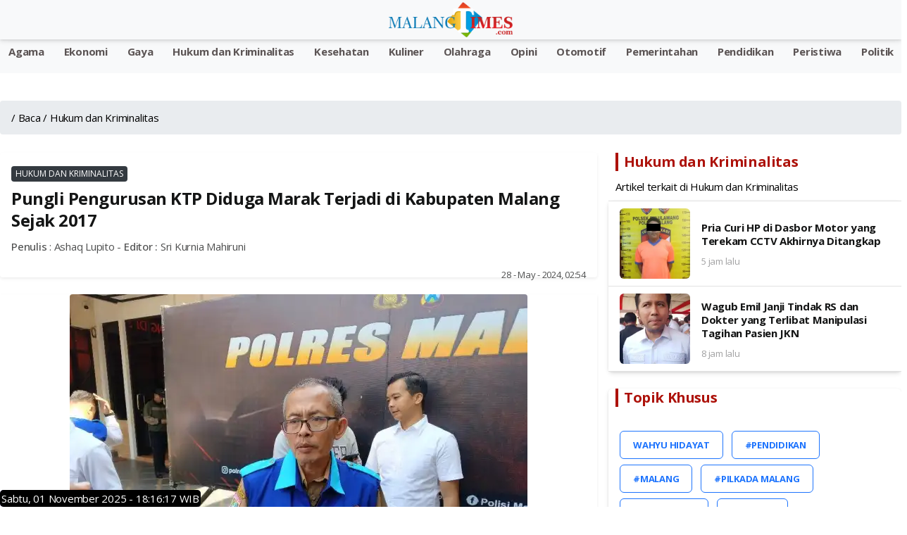

--- FILE ---
content_type: text/html; charset=UTF-8
request_url: https://www.malangtimes.com/baca/313035/20240527/075400/pungli-pengurusan-ktp-diduga-marak-terjadi-di-kabupaten-malang-sejak-2017
body_size: 17505
content:
<!DOCTYPE html>
<html lang="id">

<head>
    <link rel="canonical" href="https://www.malangtimes.com/baca/313035/20240527/075400/pungli-pengurusan-ktp-diduga-marak-terjadi-di-kabupaten-malang-sejak-2017">
<link rel="amphtml" href=https://www.malangtimes.com/amp/baca/313035/20240527/075400/pungli-pengurusan-ktp-diduga-marak-terjadi-di-kabupaten-malang-sejak-2017>
<meta name="viewport" content="width=device-width, initial-scale=1.0">


<title>Pungli Pengurusan KTP Diduga Marak Terjadi di Kabupaten Malang Sejak 2017 - Malang Times</title>
<meta property="og:title" content="Pungli Pengurusan KTP Diduga Marak Terjadi di Kabupaten Malang Sejak 2017 - Malang Times" />
<meta property="og:description" content="Kasus pungutan liar (pungli) pengurusan administrasi kependudukan diduga marak terjadi di Kabupaten Malang. Data Unit Pemberantasan Pungutan Sapu Bersih..." />
<meta property="og:url" content="https://www.malangtimes.com/baca/313035/20240527/075400/pungli-pengurusan-ktp-diduga-marak-terjadi-di-kabupaten-malang-sejak-2017"/>
<meta property="og:site_name" content="Jatim TIMES" />
<meta property="og:image" itemprop="image" content="https://i1.wp.com/risetcdn.jatimtimes.com/images/2024/05/27/Inspektur-Pembantu-Wilayah-V-Inspektorat-Daerah-Kabupaten-Malang-Agus-Widodjatimtimes-Pe362fbe810c7e7ca.jpg?quality=50" />
<meta property="og:image:secure_url" itemprop="image" content="https://i1.wp.com/risetcdn.jatimtimes.com/images/2024/05/27/Inspektur-Pembantu-Wilayah-V-Inspektorat-Daerah-Kabupaten-Malang-Agus-Widodjatimtimes-Pe362fbe810c7e7ca.jpg?quality=50" />
<meta property="og:image:width" content="600" />
<meta property="og:image:height" content="315" />
<meta itemprop="name" content="Pungli Pengurusan KTP Diduga Marak Terjadi di Kabupaten Malang Sejak 2017">
<meta itemprop="description" content="Berita terkini tentang Pungli Pengurusan KTP Diduga Marak Terjadi di Kabupaten Malang Sejak 2017 - Malang Times">
<meta itemprop="image" content="https://i1.wp.com/risetcdn.jatimtimes.com/images/2024/05/27/Inspektur-Pembantu-Wilayah-V-Inspektorat-Daerah-Kabupaten-Malang-Agus-Widodjatimtimes-Pe362fbe810c7e7ca.jpg?quality=50"> 


<!-- Meta description tag -->
<meta name="description" content="Kasus pungutan liar (pungli) pengurusan administrasi kependudukan diduga marak terjadi di Kabupaten Malang. Data Unit Pemberantasan Pungutan Sapu Bersih...">
<!-- <meta name="description" content="Berita terkini tentang Pungli Pengurusan KTP Diduga Marak Terjadi di Kabupaten Malang Sejak 2017 - Malang Times"> -->
<meta name="copyright" content="Jatim TIMES">
<meta name="robots" content="index,follow">
<meta name="googlebot-news" content="index,follow" />
<meta name="googlebot" content="index,follow" />
<meta name="city" content="Jawa Timur">
<meta name="country" content="Indonesia">
<meta name="twitter:card" content="summary_large_image">
<meta name="twitter:site" content="@JatimTIMES">
<meta name="twitter:title" content="Pungli Pengurusan KTP Diduga Marak Terjadi di Kabupaten Malang Sejak 2017 - Malang Times">
<meta name="twitter:description" content="Kasus pungutan liar (pungli) pengurusan administrasi kependudukan diduga marak terjadi di Kabupaten Malang. Data Unit Pemberantasan Pungutan Sapu Bersih...">
<meta name="twitter:creator" content="@JatimTIMES">
<meta name="twitter:image" content="https://i1.wp.com/risetcdn.jatimtimes.com/images/2024/05/27/Inspektur-Pembantu-Wilayah-V-Inspektorat-Daerah-Kabupaten-Malang-Agus-Widodjatimtimes-Pe362fbe810c7e7ca.jpg?quality=50">
<!--<link rel="preload" as="image" href="https://i1.wp.com/risetcdn.jatimtimes.com/images/2024/05/27/Inspektur-Pembantu-Wilayah-V-Inspektorat-Daerah-Kabupaten-Malang-Agus-Widodjatimtimes-Pe362fbe810c7e7ca.md.jpg?quality=50">-->
<link rel="alternate" type="application/rss+xml" title="RSS Feeds Berita Populer -Jatimtimes"
    href="https://jatimtimes.com/rss/index" />
<script async src="https://pagead2.googlesyndication.com/pagead/js/adsbygoogle.js?client=ca-pub-9791561448547714"
     crossorigin="anonymous"></script>
  <link rel="sitemap" type="application/xml" title="Sitemap Jatimtimes.com media akurat Jawa Timur"
    href="https://jatimtimes.com/sitemap/allnews/1.xml">
<Style>
<style>@import "inc/bootstrap/bootstrap.min.css";@import "inc/owl-carousel/owl.carousel.min.css";@import "inc/owl-carousel/owl.theme.default.css";@import "https://fonts.googleapis.com/css?family=Open+Sans:400,500,700&display=swap";@charset "UTF-8";body{font-family:open sans,sans-serif;font-size:15px;line-height:1.55rem;letter-spacing:-.015rem;color:#4f5050;background:#fff;width:100%;height:100%;overflow-x:hidden;-webkit-font-smoothing:antialiased;-moz-osx-font-smoothing:grayscale}::-webkit-scrollbar{width:0}a{color:#1e74fd;outline:0!important}.appHeader{min-height:56px;display:flex;justify-content:center;align-items:center;position:fixed;top:env(safe-area-inset-top);left:0;right:0;z-index:999;background:#fff;color:#141515;box-shadow:0 3px 6px 0 rgba(0,0,0,.1),0 1px 3px 0 rgba(0,0,0,.08)}.appHeader:before{content:'';height:env(safe-area-inset-top);position:fixed;top:0;left:0;right:0;width:100%;z-index:99999;background:#1e74fd}.appHeader .left,.appHeader .right{height:56px;display:flex;align-items:center;position:absolute}.appHeader .left ion-icon,.appHeader .right ion-icon{font-size:26px;--ionicon-stroke-width:36px}.appHeader .left .headerButton,.appHeader .right .headerButton{min-width:36px;height:56px;display:flex;align-items:center;justify-content:center;padding:10px;color:#141515;position:relative}.appHeader .left{left:8px;top:0}.appHeader .right{right:8px;top:0}.appHeader .pageTitle{font-size:17px;font-weight:500;padding:0 10px}.appHeader.text-light{color:#fff}.appHeader.text-light .headerButton,.appHeader.text-light .pageTitle{color:#dc3545}.appHeader.bg-secondary{border:0}#appCapsule{padding:56px 0;margin-bottom:env(safe-area-inset-bottom);margin-top:env(safe-area-inset-top)}.profileBox{padding-left:16px;padding-right:16px;display:flex;align-items:center;position:relative;background:#052344;box-shadow:0 3px 6px 0 rgba(0,0,0,.1),0 1px 3px 0 rgba(0,0,0,.08);position:fixed;z-index:100;left:0;top:0;margin-top:env(safe-area-inset-top);right:0}.profileBox:before{background:#1e74fd;content:'';height:env(safe-area-inset-top);display:block;position:fixed;top:0;left:0;right:0}.profileBox .image-wrapper{margin-right:16px;padding:16px 0}.profileBox .image-wrapper .imaged{width:42px;height:42px;border:2px solid #fff;box-shadow:0 3px 6px 0 rgba(0,0,0,.1),0 1px 3px 0 rgba(0,0,0,.08)}.profileBox .in{line-height:1.4em;padding:16px 25px 16px 0}.profileBox .in strong{display:block;font-weight:500;color:#fff}.profileBox .in .text-muted{font-size:14px;color:rgba(255,255,255,.5)!important}.sidebar-buttons{background:#fff;border-top:1px solid #e1e1e1;display:flex;align-items:center;justify-content:flex-start;position:fixed;left:0;bottom:0;right:0;padding-bottom:env(safe-area-inset-bottom)}.sidebar-buttons .button{float:1;width:100%;height:56px;display:flex;align-items:center;justify-content:center;font-size:26px;color:#141515}.sidebar-buttons:last-child{border-right-color:transparent}.close-sidebar-button{font-size:22px;position:absolute;width:36px;display:flex;align-items:center;border-radius:100%;justify-content:center;height:36px;right:10px;top:50%;color:rgba(255,255,255,.5)!important;margin-top:-18px}#sidebarPanel .modal-dialog{position:fixed;left:0;top:0;bottom:0}#sidebarPanel .modal-body{margin-top:76px;margin-bottom:80px}#sidebarPanel .modal-content{width:300px;padding-top:env(safe-area-inset-top)}.panelbox-left .listview>li{padding:10px 16px}.panelbox-left .image-listview>li{padding:0}.panelbox-left .image-listview>li .item{padding:10px 16px}.panelbox-left .image-listview>li a.item{padding-right:36px}.row{margin-left:-8px;margin-right:-8px}.col-12,.col-lg-8{padding-left:8px;padding-right:8px;margin-top:10px}.mt-1{margin-top:8px!important}.mt-2{margin-top:16px!important}.mt-3{margin-top:24px!important}.mb-1{margin-bottom:8px!important}.ml-1{margin-left:8px!important}.p-0{padding:0!important}.p-1{padding:8px!important}.p-2{padding:16px!important}h1,h3{color:#141515;margin:0 0 10px;letter-spacing:-.02em;line-height:1.3em}.text-muted{font-size:13px;color:#4f5050!important}h1{font-size:24px;font-weight:600}h3{font-size:15px;font-weight:600}strong,b{font-weight:500}ion-icon{--ionicon-stroke-width:32px}.imaged{height:auto;border-radius:6px}.badge{font-size:12px;line-height:1em;letter-spacing:0;height:22px;min-width:22px;padding:0 6px;display:inline-flex;align-items:center;justify-content:center;font-weight:400}.badge-primary{background:#343a40!important}.badge-warning{background:#fe9500!important;color:#fff}.listview-title{color:#4f5050;padding:7px 16px;font-size:13px;font-weight:500;display:flex;align-items:center;justify-content:space-between}.listview{display:block;padding:0;margin:0;color:#141515;background:#fff;border-top:1px solid #e1e1e1;border-bottom:1px solid #e1e1e1;line-height:1.3em}.listview>li{padding:8px 16px;display:block;align-items:center;justify-content:space-between;position:relative;min-height:50px}.listview>li .item{position:relative}.listview>li:after{content:"";display:block;position:absolute;left:0;right:0;bottom:0;height:1px;background:#e1e1e1}.listview>li:last-child:after{display:none}.listview.flush{border-top:0;border-bottom:0}.listview.transparent{background:0 0}.image-listview>li{padding:0;min-height:auto}.image-listview>li:after{left:68px}.image-listview>li .item{padding:10px 16px;width:100%;min-height:50px;display:flex;align-items:center}.image-listview>li .item .icon-box{min-width:36px;max-width:36px;width:36px;height:36px;display:flex;align-items:center;justify-content:center;line-height:1em;font-size:20px;border-radius:400px;margin-right:16px}.image-listview>li .item .icon-box.bg-primary{box-shadow:inset 0 0 0 1px rgba(255,255,255,.12)}.image-listview>li .item .in{display:flex;align-items:center;justify-content:space-between;width:100%}.image-listview>li a.item{color:#141515!important;padding-right:36px}.image-listview>li a.item:after{background-image:url([data-uri]);background-repeat:no-repeat;background-position:center center;width:16px;height:16px;content:"";position:absolute;right:12px;opacity:.5;top:50%;margin-top:-8px}.listview.no-line>li:after{display:none}.panelbox .modal-dialog{margin:0;position:fixed;left:0;top:0}.panelbox .modal-dialog .modal-content{border:0;border-radius:0;width:300px;height:100vh;overflow:auto;padding-top:env(safe-area-inset-top);box-shadow:0 16px 24px 2px rgba(0,0,0,.14),0 6px 30px 5px rgba(0,0,0,.12),0 8px 10px -5px rgba(0,0,0,.2)}.panelbox .modal-dialog .modal-content .modal-body{padding:10px 16px}.panelbox-left .modal-dialog{transform:translate(-100%,0)!important}.bg-primary{background:#6c7c94!important;color:#fff}.bg-secondary{background:#f8f9fa!important;color:#fff}.text-danger{color:#ec4433!important}.text-light{color:#fff!important}.alert{margin:0;padding:6px 16px;border:0;font-size:13px;border-radius:6px}.alert-success{background:#34c759;color:#fff;border:1px solid #34c759}.form-control{background-clip:padding-box;background-image:linear-gradient(transparent,transparent);-webkit-appearance:none;-moz-appearance:none;appearance:none}.form-group{width:100%}.search-form{display:block;width:100%}.searchbox{width:100%;margin:0;position:relative;display:flex;align-items:center;justify-content:space-between}.searchbox .form-control{height:36px;border-radius:6px;border:1px solid #e1e1e1!important;padding:0 16px 0 36px;font-size:15px;box-shadow:none!important;color:#141515}.searchbox ion-icon{font-size:26px;line-height:1em;margin:0}.searchbox .close{opacity:1;color:#a1a1a2;width:46px;height:56px;display:flex;align-items:center;justify-content:center;position:absolute;right:8px;top:0}.searchbox .input-icon{font-size:26px;position:absolute;left:0;width:36px;height:36px;display:flex;align-items:center;justify-content:center;color:#a1a1a2;top:0}#search{display:block;padding:0;background:#fff;border-bottom:1px solid #fff;position:fixed;box-shadow:0 3px 6px 0 rgba(0,0,0,.1),0 1px 3px 0 rgba(0,0,0,.08);left:0;top:-50%;right:0;width:100%;z-index:1001}#search .searchbox .form-control{box-shadow:none!important;border:0!important;border-radius:0;height:56px;padding:0 56px;background:0 0;font-size:17px;color:#141515;width:100%}#search .searchbox .input-icon{font-size:26px;position:absolute;left:8px;width:46px;height:56px;display:flex;align-items:center;justify-content:center;color:#a1a1a2;top:0}.blog-post .post-body{padding:0 5px;font-size:18px}.post-body p{font-size:18px}</style>
</style>

<!-- Google tag (gtag.js) -->
<script defer rel="preload" as="script" src="https://www.googletagmanager.com/gtag/js?id=G-WL9N0YP0G4"></script>
<script>
  window.dataLayer = window.dataLayer || [];
  function gtag(){dataLayer.push(arguments);}
  gtag('js', new Date());

  gtag('config', 'G-WL9N0YP0G4');
</script>

<script type="application/ld+json">
{
  "@context": "http://schema.org",
  "@type": "WebPage",
  "headline": "Pungli Pengurusan KTP Diduga Marak Terjadi di Kabupaten Malang Sejak 2017",
  "url": "https://www.malangtimes.com/baca/313035/20240527/075400/pungli-pengurusan-ktp-diduga-marak-terjadi-di-kabupaten-malang-sejak-2017",
  "datePublished": "2024-05-28",
  "image": "https://i1.wp.com/risetcdn.jatimtimes.com/images/2024/05/27/Inspektur-Pembantu-Wilayah-V-Inspektorat-Daerah-Kabupaten-Malang-Agus-Widodjatimtimes-Pe362fbe810c7e7ca.jpg?quality=50",
  "thumbnailUrl" : "https://i1.wp.com/risetcdn.jatimtimes.com/images/2024/05/27/Inspektur-Pembantu-Wilayah-V-Inspektorat-Daerah-Kabupaten-Malang-Agus-Widodjatimtimes-Pe362fbe810c7e7ca.jpg?quality=50"
}
</script>

<script type="application/ld+json">
    {
        "@context": "http://schema.org/",
        "@type": "ImageObject",
        "contentUrl": "https://i1.wp.com/risetcdn.jatimtimes.com/images/2024/05/27/Inspektur-Pembantu-Wilayah-V-Inspektorat-Daerah-Kabupaten-Malang-Agus-Widodjatimtimes-Pe362fbe810c7e7ca.jpg?quality=50",
"license": "https://www.jatimtimes.com/Redaksi",
      "acquireLicensePage": "https://www.jatimtimes.com/Redaksi",
      "creditText": "PT Jatim Times Network",
"creator": {
        "@type": "Person",
        "name": "Redaksi JTN"
       },
      "copyrightNotice": "jatimtimes.com"
    }
</script>

<script type="application/ld+json">
    {
        "@context": "http://schema.org",
        "@type": "WebPage",
        "headline": "Pungli Pengurusan KTP Diduga Marak Terjadi di Kabupaten Malang Sejak 2017",
        "url": "https://www.malangtimes.com/baca/313035/20240527/075400/pungli-pengurusan-ktp-diduga-marak-terjadi-di-kabupaten-malang-sejak-2017",
        "datePublished": "28 - May - 2024, 02:54",
        "image": "https://i1.wp.com/risetcdn.jatimtimes.com/images/2024/05/27/Inspektur-Pembantu-Wilayah-V-Inspektorat-Daerah-Kabupaten-Malang-Agus-Widodjatimtimes-Pe362fbe810c7e7ca.jpg?quality=50",
        "thumbnailUrl": "https://i1.wp.com/risetcdn.jatimtimes.com/images/2024/05/27/Inspektur-Pembantu-Wilayah-V-Inspektorat-Daerah-Kabupaten-Malang-Agus-Widodjatimtimes-Pe362fbe810c7e7ca.md.jpg?quality=50"
    }
</script>

<script type="application/ld+json">
    {
        "@context": "https://schema.org",
         "@type": "NewsArticle",
        
        "headline": "Pungli Pengurusan KTP Diduga Marak Terjadi di Kabupaten Malang Sejak 2017 - Malang Times",
        "mainEntityOfPage": {
            "@type": "WebPage",
            "@id": "https://www.malangtimes.com/baca/313035/20240527/075400/pungli-pengurusan-ktp-diduga-marak-terjadi-di-kabupaten-malang-sejak-2017"
        },
        "image":{"@type":"ImageObject","url":"https://i1.wp.com/risetcdn.jatimtimes.com/images/2024/05/27/Inspektur-Pembantu-Wilayah-V-Inspektorat-Daerah-Kabupaten-Malang-Agus-Widodjatimtimes-Pe362fbe810c7e7ca.jpg?quality=50","width":1024,"height":576},
        "datePublished": "2024-05-28T02:54:00+07:00",
        "dateModified": "2024-05-28T02:54:00+07:00",
        "author": {
            "@type": "Person",
            "name": "Ashaq Lupito",
            "url": "https://jatimtimes.com"
        },
        "publisher": {
            "@type": "Organization",
            "name": "jatimtimes.com",
            "logo": {
                "@type": "ImageObject",
                "url": "https://cdnstatic.jatimtimes.com/logo/new/jatim.png"
            }
        }, 
"description": "Berita Pungli Pengurusan KTP Diduga Marak Terjadi di Kabupaten Malang Sejak 2017. Berita Jawa Timur Terbaru. Jatimtimes.com",
"isAccessibleForFree":"True"
    },
 
</script>
<script type="application/ld+json">
    {
        "@context": "https://schema.org",
        "@type": "BreadcrumbList",
        "itemListElement": [{
            "@type": "ListItem",
            "position": 1,
            "name": "Home",
            "item": "https://jatimtimes.com"
        }, {
            "@type": "ListItem",
            "position": 2,
            "name": "Hukum dan Kriminalitas",
            "item": "https://jatimtimes.com/kanal/hukum%20dan%20kriminalitas"
        }, {
            "@type": "ListItem",
            "position": 3,
            "name": "Ekonomi",
            "item": "https://jatimtimes.com/kanal/ekonomi"
        }]
    }
</script>
<script rel="preload" as="script" src="https://ajax.googleapis.com/ajax/libs/jquery/3.5.1/jquery.min.js"></script>
    <link rel="preload" as="script" href="https://jatimtimes.com/assets/js/lib/jquery-3.4.1.min.js">
    <style>
        h1,h3,h4,ol,p,ul{margin-top:0}.card,.form-control,body{background-color:#fff}:root{--blue:#007bff;--indigo:#6610f2;--purple:#6f42c1;--pink:#e83e8c;--red:#dc3545;--orange:#fd7e14;--yellow:#ffc107;--green:#28a745;--teal:#20c997;--cyan:#17a2b8;--white:#fff;--gray:#6c757d;--gray-dark:#343a40;--primary:#007bff;--secondary:#6c757d;--success:#28a745;--info:#17a2b8;--warning:#ffc107;--danger:#dc3545;--light:#f8f9fa;--dark:#343a40;--breakpoint-xs:0;--breakpoint-sm:576px;--breakpoint-md:768px;--breakpoint-lg:992px;--breakpoint-xl:1200px;--font-family-sans-serif:-apple-system,BlinkMacSystemFont,"Segoe UI",Roboto,"Helvetica Neue",Arial,"Noto Sans",sans-serif,"Apple Color Emoji","Segoe UI Emoji","Segoe UI Symbol","Noto Color Emoji";--font-family-monospace:SFMono-Regular,Menlo,Monaco,Consolas,"Liberation Mono","Courier New",monospace}*,::after,::before{box-sizing:border-box}html{font-family:sans-serif;line-height:1.15;-webkit-text-size-adjust:100%}figcaption,figure,header,nav{display:block}body{margin:0;font-family:-apple-system,BlinkMacSystemFont,"Segoe UI",Roboto,"Helvetica Neue",Arial,"Noto Sans",sans-serif,"Apple Color Emoji","Segoe UI Emoji","Segoe UI Symbol","Noto Color Emoji";font-size:1rem;font-weight:400;line-height:1.5;color:#212529;text-align:left}.breadcrumb,.form-group,ol,p,ul{margin-bottom:1rem}b,strong{font-weight:bolder}a{color:#007bff;text-decoration:none;background-color:transparent}figure{margin:0 0 1rem}img{vertical-align:middle;border-style:none}input{margin:0;font-family:inherit;font-size:inherit;line-height:inherit;overflow:visible}::-webkit-file-upload-button{font:inherit;-webkit-appearance:button}h1,h3,h4{margin-bottom:.5rem;font-weight:500;line-height:1.2}h1{font-size:2.5rem}h3{font-size:1.75rem}h4{font-size:1.5rem}small{font-size:80%;font-weight:400}.img-fluid{max-width:100%;height:auto}.figure{display:inline-block}.figure-caption{font-size:90%;color:#6c757d}.row{display:-ms-flexbox;display:flex;-ms-flex-wrap:wrap;flex-wrap:wrap;margin-right:-15px;margin-left:-15px}.col-12,.col-lg-4,.col-lg-8{position:relative;width:100%;padding-right:15px;padding-left:15px}.col-12{-ms-flex:0 0 100%;flex:0 0 100%;max-width:100%}@media (min-width:992px){.col-lg-4{-ms-flex:0 0 33.333333%;flex:0 0 33.333333%;max-width:33.333333%}.col-lg-8{-ms-flex:0 0 66.666667%;flex:0 0 66.666667%;max-width:66.666667%}}.form-control{display:block;width:100%;height:calc(1.5em + .75rem + 2px);padding:.375rem .75rem;font-size:1rem;font-weight:400;line-height:1.5;color:#495057;background-clip:padding-box;border:1px solid #ced4da;border-radius:.25rem}.breadcrumb,.card{display:-ms-flexbox}.badge,.close{font-weight:700;line-height:1}.form-control::-ms-expand{background-color:transparent;border:0}.form-control:-moz-focusring{color:transparent;text-shadow:0 0 0 #495057}.form-control::-webkit-input-placeholder{color:#6c757d;opacity:1}.form-control::-moz-placeholder{color:#6c757d;opacity:1}.form-control:-ms-input-placeholder{color:#6c757d;opacity:1}.form-control::-ms-input-placeholder{color:#6c757d;opacity:1}.fade:not(.show){opacity:0}.card{position:relative;display:flex;-ms-flex-direction:column;flex-direction:column;min-width:0;word-wrap:break-word;background-clip:border-box;border:1px solid rgba(0,0,0,.125);border-radius:.25rem}.badge,.breadcrumb{border-radius:.25rem}.breadcrumb{display:flex;-ms-flex-wrap:wrap;flex-wrap:wrap;padding:.75rem 1rem;list-style:none;background-color:#e9ecef}.breadcrumb-item{display:-ms-flexbox;display:flex}.breadcrumb-item+.breadcrumb-item{padding-left:.5rem}.breadcrumb-item+.breadcrumb-item::before{display:inline-block;padding-right:.5rem;color:#6c757d;content:"/"}.breadcrumb-item.active{color:#6c757d}.badge{display:inline-block;padding:.25em .4em;font-size:75%;text-align:center;white-space:nowrap;vertical-align:baseline}.badge-primary{color:#fff;background-color:#007bff}.media{display:-ms-flexbox;display:flex;-ms-flex-align:start;align-items:flex-start}.close{float:right;font-size:1.5rem;color:#000;text-shadow:0 1px 0 #fff;opacity:.5}.modal{position:fixed;top:0;left:0;z-index:1050;display:none;width:100%;height:100%;overflow:hidden;outline:0}.modal-dialog{position:relative;width:auto;margin:.5rem}.modal.fade .modal-dialog{-webkit-transform:translate(0,-50px);transform:translate(0,-50px)}.modal-content{position:relative;display:-ms-flexbox;display:flex;-ms-flex-direction:column;flex-direction:column;width:100%;background-color:#fff;background-clip:padding-box;border:1px solid rgba(0,0,0,.2);border-radius:.3rem;outline:0}.modal-body{position:relative;-ms-flex:1 1 auto;flex:1 1 auto;padding:1rem}@media (min-width:576px){.modal-dialog{max-width:500px;margin:1.75rem auto}}@-webkit-keyframes spinner-border{to{-webkit-transform:rotate(360deg);transform:rotate(360deg)}}@keyframes spinner-border{to{-webkit-transform:rotate(360deg);transform:rotate(360deg)}}.spinner-border{display:inline-block;width:2rem;height:2rem;vertical-align:text-bottom;border:.25em solid currentColor;border-right-color:transparent;border-radius:50%;-webkit-animation:.75s linear infinite spinner-border;animation:.75s linear infinite spinner-border}.bg-primary{background-color:#007bff!important}.bg-secondary{background-color:#6c757d!important}.bg-white{background-color:#fff!important}.rounded{border-radius:.25rem!important}.rounded-top{border-top-left-radius:.25rem!important;border-top-right-radius:.25rem!important}.rounded-bottom{border-bottom-right-radius:.25rem!important;border-bottom-left-radius:.25rem!important}.d-block{display:block!important}.float-right{float:right!important}.shadow-sm{box-shadow:0 .125rem .25rem rgba(0,0,0,.075)!important}.mt-1{margin-top:.25rem!important}.mb-1{margin-bottom:.25rem!important}.ml-1{margin-left:.25rem!important}.mt-2{margin-top:.5rem!important}.mt-3{margin-top:1rem!important}.p-0{padding:0!important}.p-1{padding:.25rem!important}.p-2{padding:.5rem!important}.text-center{text-align:center!important}.text-uppercase{text-transform:uppercase!important}.font-weight-bold{font-weight:700!important}.text-primary{color:#007bff!important}.text-light{color:#f8f9fa!important}.text-muted{color:#6c757d!important}
    </style>
        <link rel="icon" type="image/png" href="https://risetcdn.jatimtimes.com/images/favicon.ico" sizes="32x32" />
    <link rel="apple-touch-icon" sizes="180x180" href="https://i1.wp.com/risetcdn.jatimtimes.com/images/favicon-32x32.png" />
    <!-- Share -->
    <link rel="preload" href="https://cdnjs.cloudflare.com/ajax/libs/font-awesome/5.15.4/css/all.min.css">
    <!-- <link rel="preload" href="https://cdn.jsdelivr.net/gh/assisfery/SocialShareJS@1.4/social-share.min.css"> -->
    <!-- <link rel="stylesheet" href="https://cdn.jsdelivr.net/gh/assisfery/SocialShareJS@1.4/social-share.min.css"> -->
    <!-- !Share -->
    <!-- Main CSS -->
    <!-- <link rel="stylesheet" href="https://www.malangtimes.com//assets/css/style.css" /> -->
    <link rel="preload" href="https://www.malangtimes.com/assets/css/style.css" as="style" onload="this.onload=null;this.rel='stylesheet'">
    <noscript>
        <link rel="stylesheet" href="https://www.malangtimes.com/assets/css/style.css">
    </noscript>
    <!--<link rel="manifest" href="__manifest.json" /> -->
    <!-- Custom CSS -->
    <!-- Share Button -->
    <style>
        .ss-btn{height:30px;padding:3px 3px 3px 3px;background:#888;color:#fff!important;border-radius:3px;margin:4px;display:inline-block;cursor:pointer;text-align:center;transition:.2s ease all}.ss-btn:hover{text-decoration:none;color:#fff;filter:brightness(110%)}.ss-black .ss-btn{background:#000!important}.ss-dark .ss-btn{background:#444!important}.ss-gray .ss-btn{background:#888!important;color:#000!important}.ss-light .ss-btn{background:#ddd!important;color:#444!important}.ss-outline .ss-btn{background:#fff!important;color:#444!important;border:1px solid #bbb!important}.ss-circle .ss-btn{border-radius:50%;min-width:30px}.ss-flat .ss-btn{border-radius:0}.ss-pill .ss-btn{border-radius:24px}.ss-shadow .ss-btn{box-shadow:0 .5rem 1rem rgba(54,54,54,.28)}.ss-grow .ss-btn:hover{transform:scale(1.1)}.ss-shrink .ss-btn:hover{transform:scale(.9)}.ss-rotate .ss-btn:hover{transform:rotate(-10deg)}.ss-float .ss-btn:hover{transform:translate(0,-10px)}.ss-strait .ss-btn{margin:0;border-radius:0}.ss-strait{border-radius:3px;overflow:hidden;display:table;margin:0 auto}.ss-fixed{position:fixed;z-index:999;left:0;right:0}.ss-bottom{display:inline-block;text-align:center;bottom:10px}.ss-top{display:inline-block;text-align:center;top:10px}.ss-left,.ss-right{top:50%;transform:translateY(-50%)}.ss-left{left:10px}.ss-right{left:unset;right:10px}.ss-left .ss-btn,.ss-right .ss-btn{display:table;width:140px}.ss-left[data-ss-content=false] .ss-btn,.ss-right[data-ss-content=false] .ss-btn{width:30px}@media (min-width:768px){.ss-responsive .ss-btn-messenger,.ss-responsive .ss-btn-share,.ss-responsive .ss-btn-sms,.ss-responsive .ss-btn-telegram,.ss-responsive .ss-btn-viber{display:none}}
    </style>
    <style>
        div.scrollmenu {
            overflow: auto;
            white-space: nowrap;
            height: 40px;
            margin: 0px;
            padding-bottom: 0pc;
            background-color: #185adb;
            text-align: center;
        }

        div.scrollmenu a {
            display: inline-block;
            color: white;
            text-align: center;
            padding-left: 12px;
            padding-right: 12px;
            padding-top: 5px;
            padding-bottom: 0px;
            text-decoration: none;
        }

        div.scrollmenu a:hover {
            background-color: #777;
        }

        .main-page {
            position: relative;
            max-width: 1200px;
            width: 100%;
            min-height: calc(100vh - 60px);
            margin: 0px auto;
        }

        .bg-times {
            background-color: #0a1931 !important;
        }

        .bg-times-dark {
            background-color: #6c0000 !important;
        }

        .bg-times-gradient {
            background: #0a1931;
            background: -moz-linear-gradient(left, #0a1931 0, #0a1931 42%, #185adb 86%);
            background: -webkit-gradient(left top,
                    right top,
                    color-stop(0, #0a1931),
                    color-stop(42%, #0a1931),
                    color-stop(86%, #185adb),
                    color-stop(91%, #f70),
                    color-stop(94%, #e66400),
                    color-stop(100%, #ffc947));
            background: -webkit-linear-gradient(left,
                    #0a1931 0,
                    #0a1931 42%,
                    #185adb 86%);
            background: -o-linear-gradient(left, #0a1931 0, #0a1931 42%, #185adb 86%);
            background: -ms-linear-gradient(left, #0a1931 0, #0a1931 42%, #185adb 86%);
            background: linear-gradient(to right, #0a1931 0, #0a1931 42%, #185adb 86%);
        }

        .fn60 {
            font-size: 60%;
        }

        .fn65 {
            font-size: 65% !important;
        }

        .fn80 {
            font-size: 80% !important;
        }

        .fn95 {
            font-size: 95% !important;
        }

        .fn100 {
            font-size: 100% !important;
        }

        .fn250 {
            font-size: 190% !important;
        }

        .image-listview>li .item .in2 {
            align-items: center;
            justify-content: space-between;
            width: 100%;
        }

        .metaListDonation {
            margin-top: -5px;
            display: block;
            font-weight: 600;
        }

        .c_h10 {
            height: 10px;
        }

        .post-body p {
            font-size: 16px;
        }

        .tulisan {
            color: #0a1931;
        }
    </style>
    <!-- ! Custom CSS -->

    <!-- PWA Script -->
    
    <!-- !End PWA Script -->
    <!-- FB Moderation -->
    <meta property="fb:app_id" content="&#123;582470740510509&#125;" />
</head>

<body>
<!-- <script>function musictime(){var e=new Audio("https://malangtimes.com/assets/malangtimes.mp3").play();void 0!==e&&e.then(e=>{console.log("Autoplay started")}).catch(e=>{console.log("Autoplay gave some error",e),window.addEventListener("click",function(){document.getElementById("audio").play()},{once:!0})})}document.body.onload=function(){musictime()};var isFirefox="undefined"!=typeof InstallTrigger,isChrome=!!window.chrome&&(!!window.chrome.webstore||!!window.chrome.runtime);function play(){document.getElementById("audio").play()}</script> -->

<!-- loader -->
    <!-- <div id="loader">
        <div class="spinner-border text-primary" role="status"></div>
    </div> -->
    <!-- * loader -->

    <!-- App Header -->
    <div class="appHeader bg-secondary text-light">
        <div class="left">
            <a href="#" class="headerButton" data-toggle="modal" data-target="#sidebarPanel">
                <ion-icon name="menu-outline"></ion-icon>
            </a>
        </div>
        <div class="pageTitle">
            <a href="https://www.malangtimes.com/"><img src="https://i0.wp.com/cdnstatic.jatimtimes.com/logo/new/malang.png" alt="Jatim Times Network Logo" class="image" height="50px" /></a>
        </div>
        <div class="right">
            
            <a href="javascript:;" class="headerButton toggle-searchbox">
                <ion-icon name="search-outline"></ion-icon>
            </a>
        </div>
    </div>
    <!-- * App Header -->

    <!-- Search Component -->
    <div id="search" class="appHeader">
        <form class="search-form" method="get" action="https://www.malangtimes.com/search">
            <div class="form-group searchbox">
                <input type="text" class="form-control" name="keyword" placeholder="Search..." />
                <i class="input-icon">
                    <ion-icon name="search-outline"></ion-icon>
                </i>
                <a href="javascript:;" class="ml-1 close toggle-searchbox">
                    <ion-icon name="close-circle"></ion-icon>
                </a>
            </div>
        </form>
    </div>
    <!-- * Search Component -->

    
<!-- App Capsule -->
<style>
    .main-page {
        padding-left: 10px;
        padding-right: 10px;
        min-height:5px;
    }

    .post-body p {
        font-size: 18px;
        line-height: 29px;
        margin: 0 0 32px 0;
        font-weight: 400;
        color: #424242;
    }
</style>
<style>
  .pdf-container {
    width: 100%;
    max-width: 600px; /* Adjust the maximum width as needed */
    margin: 0 auto;
  }

  .pdf-container iframe {
    width: 100%;
    height: 400px; /* Set an initial height for larger screens */
  }

  @media (max-width: 768px) {
    /* Adjust dimensions for smaller screens */
    .pdf-container iframe {
      height: 500px; /* Modify the height for mobile screens */
    }
  }
</style>

 
<div id="appCapsule">
    <!-- Main Navbar -->
    <!-- Scroll Nav Menu -->
<style>
    div.scrollmenu {
    overflow: auto;
    white-space: nowrap;
    height: 48px;
    margin: 0px;
    padding-bottom: 0pc;
    background-color: #f8f9fa;
    text-align: center;
}
div.scrollmenu a {
    display: inline-block;
    color: #5c5555;
    text-align: center;
    padding-left: 12px;
    padding-right: 12px;
    padding-top: 5px;
    padding-bottom: 0px;
    text-decoration: none;
    font-weight: 600;
}
div.scrollmenu a.nav_cnbctv {
    background-color: #cd1f43;
    border-radius: 3px;
    color: white;
    padding: 3px 8px;
    margin: auto;
}
div.scrollmenu a.nav_cnbctv:before {
    content: " ";
    width: 7px;
    height: 7px;
    background-color: #fff;
    display: inline-block;
    border-radius: 50%;
    margin-right: 6px;
    animation: rec_tick 0.8s linear 0s infinite alternate;
    position: relative;
    bottom: 1px;
}

div.scrollmenu2 {
    overflow: auto;
    white-space: nowrap;
    height: 150px;
    margin: 5px;
    padding-bottom: 0pc;
    background-color: #f8f9fa;
    text-align: left;
    display: grid;
    place-items: center; 
}
div.scrollmenu2 a {
    display: inline-block;
    color: #5c5555;
    text-align: center;
    padding-left: 12px;
    padding-right: 12px;
    padding-top: 1px;
    padding-bottom: 0px;
    text-decoration: none;
    font-weight: 600;
    width: 310px;
}

div.scrollmenu2 a.nav_cnbctv {
    background-color: #cd1f43;
    border-radius: 3px;
    color: white;
    padding: 3px 8px;
    margin: auto;
}
div.scrollmenu2 a.nav_cnbctv:before {
    content: " ";
    width: 7px;
    height: 7px;
    background-color: #fff;
    display: inline-block;
    border-radius: 50%;
    margin-right: 6px;
    animation: rec_tick 0.8s linear 0s infinite alternate;
    position: relative;
    bottom: 1px;
}

div.scrollmenu2 a.nav_cnbctv2 {
    background-color: #204d7f;
    border-radius: 3px;
    color: white;
    padding: 3px 8px;
    margin: auto;
}
div.scrollmenu2 a.nav_cnbctv2:before {
    content: " ";
    width: 7px;
    height: 7px;
    background-color: #fff;
    display: inline-block;
    border-radius: 50%;
    margin-right: 6px;
    animation: rec_tick 0.8s linear 0s infinite alternate;
    position: relative;
    bottom: 1px;
}

div.scrollmenu2 a.nav_cnbctv3 {
    background-color: #0d612a;
    border-radius: 3px;
    color: white;
    padding: 3px 8px;
    margin: auto;
}
div.scrollmenu2 a.nav_cnbctv3:before {
    content: " ";
    width: 7px;
    height: 7px;
    background-color: #fff;
    display: inline-block;
    border-radius: 50%;
    margin-right: 6px;
    animation: rec_tick 0.8s linear 0s infinite alternate;
    position: relative;
    bottom: 1px;
}

@keyframes rec_tick {
    0% {
        opacity: 1;
    }

    100% {
        opacity: 0.2;
    }
}
.gif-container {
  display: flex;
  flex-wrap: wrap;
}

.gif-container a {
  flex: 1 0 50%; /* Two images per row */
  padding: 5px;
}

.gif-container img {
  max-width: 100%;
  height: auto;
}

/* Media query for mobile devices */
@media only screen and (max-width: 600px) {
  .gif-container a {
    flex: 1 0 100%; /* One image per row */
  }
}

div.scrollmenu2 a.nav_cnbctv5 {
    background-color: #cd1f43;
    border-radius: 3px;
    color: white;
    padding: 3px 8px;
    margin: auto;
}
div.scrollmenu2 a.nav_cnbctv5:before {
    content: " ";
    width: 7px;
    height: 7px;
    background-color: #fff;
    display: inline-block;
    border-radius: 50%;
    margin-right: 6px;
    animation: rec_tick 0.8s linear 0s infinite alternate;
    position: relative;
    bottom: 1px;
}


    
</style>

<div class="scrollmenu">
    <a href="https://www.malangtimes.com/kanal/agama">Agama</a>
    <!-- <a href="https://www.malangtimes.com/kanal/arema">Arema</a> -->
    <!-- <a href="https://www.malangtimes.com/kanal/citizen journalism">Citizen Journalism</a> -->
    <a href="https://www.malangtimes.com/kanal/ekonomi">Ekonomi</a>
    <a href="https://www.malangtimes.com/kanal/gaya hidup">Gaya</a>
    <!-- <a href="https://www.malangtimes.com/kanal/hiburan seni dan budaya">Hiburan</a> -->
    <a href="https://www.malangtimes.com/kanal/hukum dan kriminalitas">Hukum dan Kriminalitas</a>
    <!-- <a href="https://www.malangtimes.com/kanal/infograsi">Inforgrafis MalangTIMES</a> -->
    <a href="https://www.malangtimes.com/kanal/kesehatan">Kesehatan</a>
    <a href="https://www.malangtimes.com/kanal/kuliner">Kuliner</a>
    <!-- <a href="https://www.malangtimes.com/kanal/liputan khusus">Lapsus</a> -->
    <a href="https://www.malangtimes.com/kanal/olahraga">Olahraga</a>
    <a href="https://www.malangtimes.com/kanal/opini">Opini</a>
    <a href="https://www.malangtimes.com/kanal/otomotif">Otomotif</a>
    <a href="https://www.malangtimes.com/kanal/pemerintahan">Pemerintahan</a>
    <a href="https://www.malangtimes.com/kanal/pendidikan">Pendidikan</a>
    <a href="https://www.malangtimes.com/kanal/peristiwa">Peristiwa</a>
    <a href="https://www.malangtimes.com/kanal/politik">Politik</a>
    <a href="https://www.malangtimes.com/kanal/profil">Profil</a>
    <!-- <a href="https://www.malangtimes.com/kanal/riset">Riset</a> -->
    <a href="https://www.malangtimes.com/kanal/ruang mahasiswa">Ruang Mahasiswa</a>
    <a href="https://www.malangtimes.com/kanal/ruang sastra">Ruang Sastra</a>
    <!-- <a href="https://www.malangtimes.com/kanal/sejarah">Sejarah</a> -->
    <a href="https://www.malangtimes.com/kanal/selebriti">Selebriti</a>
    <!-- <a href="https://www.malangtimes.com/kanal/sertab-serbi">Serba-serbi</a> -->
    <a href="https://www.malangtimes.com/kanal/tekno">Tekno</a>
    <!-- <a href="https://www.malangtimes.com/kanal/times story">Times Story</a> -->
    <a href="https://www.malangtimes.com/kanal/transportasi">Transportasi</a>
    <!-- <a href="https://www.malangtimes.com/kanal/video">Video</a> -->
    <a href="https://www.malangtimes.com/kanal/wisata">Wisata</a>
</div>
<!-- * Scroll Nav Menu -->    <!-- ! Main Navbar -->
    <!-- Content -->
    <div class="main-page">
        <!-- adsense Atas -->

            <!-- adsense atas -->

        </div>
        <!-- Tutup Adsense Atas -->
        <div class="row">
            <div class="col-12" style="color:#000;">
                <nav aria-label="breadcrumb" class="mt-3">
                    <ol class="breadcrumb">
                        <li class="breadcrumb-item">
                            <a href="https://www.malangtimes.com/"><ion-icon name="home-outline"></ion-icon></a> / Baca / Hukum dan Kriminalitas                        </li>
                        </li>
                    </ol>
                </nav>
            </div>
        </div>
      
        <script async src="https://pasangiklan.jatimtimes.com/amb/ser.php?f=330"></script>
        <div class="row">
            <!-- Sisi kiri -->
            <div class="col-12 col-lg-8">
                <div class="p-2 bg-white rounded shadow-sm">
                    <a href="https://www.malangtimes.com//kanal/Hukum dan Kriminalitas"><span class="badge badge-primary bg-tia50000 text-uppercase mb-1 kater" id="kater">Hukum dan Kriminalitas</span></a>
                    <small class="text-uppercase text-danger mb-1" id="kater"><strong></strong></small>
                    <!-- <a href="#" class="d-block text-primary fn-poppins font-italic mt-1">OTT KPK di MA</a> -->
                    <h1>Pungli Pengurusan KTP Diduga Marak Terjadi di Kabupaten Malang Sejak 2017</h1>
                    <div>
                        <p font-size="15px">
                            <b>Penulis</b> : Ashaq Lupito - <b>Editor :</b> Sri Kurnia Mahiruni                        </p>
                    </div>
                    <p class="float-right text-muted">28 - May - 2024, 02:54</p>
                    <div class="ss-box ss-circle" data-ss-content="false" data-ss-social="facebook, whatsapp, twitter, telegram"></div>
                </div>
                <div class="bg-white mt-2">
                    
<figure class="figure shadow-sm" style="width: 100%; height:auto;" align="center">
    <img id="placeholderImage" src="https://images.placeholders.dev/?width=400&height=300&text=Jatimtimes&bgColor=%23f7f6f6&textColor=%236d6e71" class="rounded-top img-fluid" alt="Placeholder" style="width: auto; height:auto">
    <figcaption class="figure-caption bg-times text-light text-center p-1 rounded-bottom">Inspektur Pembantu Wilayah V Inspektorat Daerah Kabupaten Malang Agus Widodo, saat menerangkan ihwal antisipasi Tim UPP Saber Pungli Kabupaten Malang dalam mencegah praktik pungli pengurusan administrasi kependudukan saat ditemui Senin (27/5/2024). (Foto: Ashaq Lupito/ JatimTIMES)</figcaption>
</figure>

<script>
window.addEventListener('DOMContentLoaded', function() {
    var fullImage = new Image();
    fullImage.onload = function() {
        document.getElementById('placeholderImage').src = fullImage.src;
    };
    fullImage.src = 'https://i1.wp.com/risetcdn.jatimtimes.com/images/2024/05/27/Inspektur-Pembantu-Wilayah-V-Inspektorat-Daerah-Kabupaten-Malang-Agus-Widodjatimtimes-Pe362fbe810c7e7ca.jpg?quality=50';
});
</script>
                </div>
                <div class="blog-post mt-1" style="width: 100%;">
                    <div class="post-body">
                        <p><strong>JATIMTIMES</strong> - Kasus pungutan liar (pungli) pengurusan administrasi kependudukan diduga marak terjadi di Kabupaten Malang. Data Unit Pemberantasan Pungutan Sapu Bersih Pungutan Liar (UPP Saber Pungli) Kabupaten Malang menyebut, praktik pungli diduga marak terjadi sejak 2017 silam. </p><p>Pernyataan tersebut disampaikan Tim UPP Saber Pungli Kabupaten Malang sekaligus Inspektur Pembantu Wilayah V Inspektorat Daerah Kabupaten Malang Agus Widodo, saat ditemui usai konferensi pers ungkap kasus pungli pengurusan administrasi kependudukan yang berlangsung di Polres Malang, Senin (27/5/2024). <p class="baca-juga">
                                                    <b>Baca Juga : 
                                                        <a href="https://jatimtimes.com/baca/313033/20240527/192800/desa-wisata-dewi-anom-masuk-50-desa-terbaik-adwi-2024-pemkab-malang-targetkan-jadi-destinasi-utama-jatim">Desa Wisata Dewi Anom Masuk 50 Desa Terbaik ADWI 2024, Pemkab Malang Targetkan Jadi Destinasi Utama Jatim</a>
                                                    </b>
                                                </p>
                                                 </p><p>"(Tim Saber Pungli Kabupaten Malang) dibentuknya sudah lama. Tapi sudah banyak, mulai tahun 2017 ada, 2018, 2019 ada," ungkap Agus saat dikonfirmasi terkait berapa banyak kasus dugaan pungli pengurusan administrasi kependudukan yang berhasil diungkap oleh Tim Saber Pungli Kabupaten Malang. </p><p>Guna mengantisipasi terjadinya aksi pungli, Agus berharap tidak hanya instansi terkait maupun Tim Saber Pungli yang aktif melakukan pencegahan dan pengawasan. Namun juga harus ada peran aktif dari masyarakat. </p><p>"Saya rasa kami juga menunggu peran aktif masyarakat, bahwa tidak semua (harus) kami. Kami menyadari bahwa (adanya) keterbatasan anggota kami. (Di Kabupaten Malang) ada 378 desa, tentunya kami tidak akan mampu untuk itu (menjangkau semua wilayah)," ujar Agus. </p><p>Mempertimbangkan luasnya wilayah di Kabupaten Malang itulah yang diharapkan adanya peran dari masyarakat. "Pada prinsipnya, peran serta masyarakat itulah yang kami tunggu untuk melaporkan (jika ada) seperti ini (pungli)," tuturnya. </p><p>Sementara itu, di lingkup internal Tim UPP Saber Pungli Kabupaten Malang juga telah melibatkan sejumlah institusi terkait. Di antaranya Polres Malang maupun Inspektorat Kabupaten Malang. Selain itu, saat ini juga telah disiagakan Penyidik Pegawai Negeri Sipil (PPNS). </p><p>"Di masing-masing OPD (Organisasi Perangkat Daerah) saya tidak hafal kalau (jumlah) penyidiknya, tapi kalau di tempat kami ada 63 auditor khusus di Inspektorat. Tapi itu auditor, bukan penyidik pegawai," ujar Agus. </p><p>Sementara itu, meski mengaku tidak tahu secara rinci, namun Agus menyebut di beberapa OPD di lingkungan Pemerintah Kabupaten (Pemkab) Malang juga terdapat PPNS.&nbsp; </p><p>"Ada (PPNS), tapi tidak semua. Mungkin seperti Satpol PP (Satuan Polisi Pamong Praja) yang banyak, kemudian di Dinas Dukcapil (Kependudukan dan Pencatatan Sipil) mungkin juga ada, saya tidak hafal," ujarnya. <p class="baca-juga">
                                                    <b>Baca Juga : 
                                                        <a href="https://jatimtimes.com/baca/313029/20240527/181700/pungli-ktp-dan-kk-sejak-januari-oknum-dispendukcapil-kabupaten-malang-raup-cuan-rp-5-juta-sebulan">Pungli KTP dan KK Sejak Januari, Oknum Dispendukcapil Kabupaten Malang Raup Cuan Rp 5 Juta Sebulan</a>
                                                    </b>
                                                </p>
                                                 </p><p>Sebagaimana diberitakan, terbaru, ungkap kasus pungli pengurusan administrasi kependudukan yang dilakukan Tim UPP Saber Pungli Kabupaten Malang terjadi pada 10 Mei 2024. Pada saat itu Tim UPP Saber Pungli Kabupaten Malang berhasil mengamankan dua tersangka yang terjaring Operasi Tangkap Tangan (OTT). </p><p>Kedua tersangka komplotan pungli pengurusan administrasi kependudukan tersebut masing-masing bernama Dimas Kharesa Oktaviano dengan inisial DKO. Tersangka 37 tahun tersebut merupakan warga Kelurahan Penarukan, Kecamatan Kepanjen,&nbsp;Kabupaten Malang. </p><p>Tersangka dengan inisial DKO tersebut merupakan Pegawai Tidak Tetap (PTT) atau honorer di Dinas Dukcapil Kabupaten Malang. Semenjak dikontrak sebagai PTT di Dinas Dukcapil Kabupaten Malang, tersangka DKO bertugas sebagai Database Administrator atau&nbsp;<br>Operator Sistem Informasi Administrasi Kependudukan (SIAK). </p><p>Sementara itu, untuk satu tersangka lainnya bernama Wahyudi dengan inisial W. Tersangka 57 tahun tersebut merupakan warga Desa<br>Sidodadi, Kecamatan Lawang, Kabupaten Malang. Tersangka W tersebut bertindak sebagai calo pengurusan KTP. </p><p>Kedua tersangka melancarkan pungli sejak Januari 2024. Di mana, pada setiap bulannya para tersangka berhasil melakukan pungli kepada ratusan pemohon Kartu Tanda Penduduk (KTP) maupun Kartu Keluarga (KK). Sedangkan hasil pungli yang diperoleh para tersangka mencapai kisaran Rp 5 juta per bulan. Akibat perbuatannya, para tersangka diancam kurungan penjara selama enam tahun.                    </div>
                    <div class="gif-container">
<script async src="https://pagead2.googlesyndication.com/pagead/js/adsbygoogle.js?client=ca-pub-9791561448547714"
     crossorigin="anonymous"></script>
<ins class="adsbygoogle"
     style="display:block"
     data-ad-format="autorelaxed"
     data-ad-client="ca-pub-9791561448547714"
     data-ad-slot="7468179796"></ins>
<script>
     (adsbygoogle = window.adsbygoogle || []).push({});
</script>
</div>

                    <hr>
                    <h3>Topik</h3>
                    <p>
                        <a href="https://www.malangtimes.com/kanal/Hukum dan Kriminalitas"><span class="badge badge-primary">Hukum dan Kriminalitas</span></a>
                                                    <a href="https://www.malangtimes.com/tag/Saber Pungli"><span class="badge badge-warning">Saber Pungli</span></a>
                                                    <a href="https://www.malangtimes.com/tag/pungli"><span class="badge badge-warning">pungli</span></a>
                                                    <a href="https://www.malangtimes.com/tag/pengurusan KTP"><span class="badge badge-warning">pengurusan KTP</span></a>
                                                    <a href="https://www.malangtimes.com/tag/Kabupaten Malang"><span class="badge badge-warning">Kabupaten Malang</span></a>
                                                    <a href="https://www.malangtimes.com/tag/Pungutan Liar"><span class="badge badge-warning">Pungutan Liar</span></a>
                                            </p>
                    <hr> 
                    <script async src="https://pasangiklan.jatimtimes.com/amb/ser.php?f=328"></script>
                    
                    <hr>
                    
                    
                    <div class="row">
                        <!-- <div class="col-2">
                            <img loading="lazy" src="https://lh3.googleusercontent.com/_x0eP5LbSX9BWgkmwRHSJXe8lgn7FyrfyM5P0kNJyiTqcJFHn-WJzCo8P_bs5VnwZw=w300" class="mr-3" alt="Jatim Times Network" width="100px">
                        </div> -->
                        <div class="col-10">
                            <img src="https://risetcdn.jatimtimes.com/images/2021/10/22/Logo1-verif-jt-dp2x1bd16774bef5bb63.png" width="200px" alt="JatimTimes Media Terverifikasi Dewan Pers" loading="lazy" fetchpriority="high">
                            <br>
                            <h3 style="font-size: 20px;">UPDATE BERITA JATIM TIMES NETWORK</h3>
                            <p>
                                <a href="https://indonesiaonline.co.id">Indonesia Online</a>. Dapatkan update berita pilihan dan breaking news setiap hari dari JatimTIMES.com dengan klik <strong><a href="https://news.google.com/publications/CAAqBwgKMPO4nQswhMO1Aw?hl=id&gl=ID&ceid=ID%3Aid" target="_blank">Langganan Google News Jatimtimes</a></strong> atau bisa menginstall aplikasi Malang Times News melalui Tombol Berikut :
                            </p>
                           <!--  <button id="installApp" class="btn btn-info btn-block"><ion-icon name="logo-android"></ion-icon>Install Aplikasi Malang Times News</button>
                            <p id="ketInstallApp" style="display: none" class="alert alert-success">
                                Silahkan tekan Install. Jika tidak muncul pesan pop up, artinya aplikasi Malang Times News sudah terinstall pada perangkat anda. Silahkan buka di menu utama hp atau desktop anda. 
                            </p> -->
                        </div>
                    </div>
                    <hr>
                    <div class="row">
                        <div class="col-6">
                            <h3>Penulis</h3>
                            <h4>Ashaq Lupito</h4>
                        </div>
                        <div class="col-6 float-right">
                            <h3>Editor</h3>
                            <h4>Sri Kurnia Mahiruni</h4>
                        </div>
                    </div>
                </div>
                <!-- Iklan Bawah Berita -->
              

                <script>
                    $(function() {
                        $('.samEmbed').each(function() {
                            $(this).attr('src', $(this).data('src')).removeAttr('data-src');
                        });
                    });
                </script>
            </div>
            <!-- ! Sisi Kiri -->
            <!-- Sisi kiri -->
            <div class="col-12 col-lg-4">
                <!-- Satu Kanal -->
                    <div class="header-large-title">
        <h1 class="title">Hukum dan Kriminalitas</h1>
        <h4 class="subtitle">Artikel terkait di Hukum dan Kriminalitas</h4>
    </div>
    <div class="card mt-1">
        <ul class="listview image-listview media">
                            <li>
                    <a href="https://www.malangtimes.com/baca/348747/20251101/080300/pria-curi-hp-di-dasbor-motor-yang-terekam-cctv-akhirnya-ditangkap">
                        <div class="item">
                            <div class="imageWrapper">
                                <img loading="lazy" src="https://i1.wp.com/risetcdn.jatimtimes.com/images/2025/11/01/287edeeb8c55.th.jpg?quality=50" alt="image" class="imaged w100" onerror="this.onerror=null;this.src='https://cdnstatic.jatimtimes.com/noimg.webp';">
                            </div>
                            <div class="in">
                                <div>
                                    <header class="text-primary fn80 text-uppercase font-weight-bold">
                                    </header>
                                    <h3>Pria Curi HP di Dasbor Motor yang Terekam CCTV Akhirnya Ditangkap</h3>
                                    <div class="text-muted d-block fn60">
                                        <ion-icon name="time-outline"></ion-icon>5 jam lalu</span>
                                    </div>

                                </div>
                            </div>
                        </div>
                    </a>
                </li>
                            <li>
                    <a href="https://www.malangtimes.com/baca/348726/20251101/051300/wagub-emil-janji-tindak-rs-dan-dokter-yang-terlibat-manipulasi-tagihan-pasien-jkn">
                        <div class="item">
                            <div class="imageWrapper">
                                <img loading="lazy" src="https://i1.wp.com/risetcdn.jatimtimes.com/images/2025/11/01/fb0127913cd8.th.jpg?quality=50" alt="image" class="imaged w100" onerror="this.onerror=null;this.src='https://cdnstatic.jatimtimes.com/noimg.webp';">
                            </div>
                            <div class="in">
                                <div>
                                    <header class="text-primary fn80 text-uppercase font-weight-bold">
                                    </header>
                                    <h3>Wagub Emil Janji Tindak RS dan Dokter yang Terlibat Manipulasi Tagihan Pasien JKN</h3>
                                    <div class="text-muted d-block fn60">
                                        <ion-icon name="time-outline"></ion-icon>8 jam lalu</span>
                                    </div>

                                </div>
                            </div>
                        </div>
                    </a>
                </li>
                    </ul>
    </div>
                <!-- * Satu Kanal -->
                <!-- Fokus Berita -->
                <div class="card mt-3">
                    <div class="header-large-title">
    <h1 class="title">Topik Khusus</h1>
</div>
<div class="card-body text-left">
    <a href="https://jatimtimes.com/tag/Wahyu%20Hidayat" class="btn btn-outline-primary mr-1 mb-1 font-weight-bold text-uppercase">Wahyu Hidayat</a>
            <a href="https://www.malangtimes.com/tag/PENDIDIKAN" class="btn btn-outline-primary mr-1 mb-1 font-weight-bold text-uppercase">#PENDIDIKAN</a>
            <a href="https://www.malangtimes.com/tag/MALANG" class="btn btn-outline-primary mr-1 mb-1 font-weight-bold text-uppercase">#MALANG</a>
            <a href="https://www.malangtimes.com/tag/PILKADA-MALANG" class="btn btn-outline-primary mr-1 mb-1 font-weight-bold text-uppercase">#PILKADA MALANG</a>
            <a href="https://www.malangtimes.com/tag/JAWA-TIMUR" class="btn btn-outline-primary mr-1 mb-1 font-weight-bold text-uppercase">#JAWA TIMUR</a>
            <a href="https://www.malangtimes.com/tag/PILKADA" class="btn btn-outline-primary mr-1 mb-1 font-weight-bold text-uppercase">#PILKADA</a>
    </div>                </div>
                <!-- * Fokus Berita -->
                <!-- Berita Populer -->
                <div class="card mt-2">
                    <div class="header-large-title">
    <h1 class="title">Headline Berita</h1>
    <h4 class="subtitle">Wajib Kamu Baca</h4>
</div>
<div class="card-body text-left">
    <ul class="listview image-listview media">
        <li>
                            <a href="https://www.malangtimes.com/baca/348728/20251101/052100/go-international-kota-malang-resmi-sandang-status-kota-kreatif-unesco-bidang-media-arts">
                    <div class="item">
                        <div class="imageWrapper">
                            <h1 class="top-text-align" style="font-size: 20px;">1</h1>
                        </div>
                        <div class="in">
                            <div>
                                <h3>Go International: Kota Malang Resmi Sandang Status Kota Kreatif UNESCO Bidang Media Arts</h3>
                            </div>
                        </div>
                    </div>
                </a>
                            <a href="https://www.malangtimes.com/baca/348712/20251101/101000/indonesia-tambah-dua-kota-kreatif-unesco-2025-malang-dan-ponorogo">
                    <div class="item">
                        <div class="imageWrapper">
                            <h1 class="top-text-align" style="font-size: 20px;">2</h1>
                        </div>
                        <div class="in">
                            <div>
                                <h3>Indonesia Tambah Dua Kota Kreatif UNESCO 2025: Malang dan Ponorogo</h3>
                            </div>
                        </div>
                    </div>
                </a>
                            <a href="https://www.malangtimes.com/baca/348661/20251031/023700/sejumlah-rumah-sakit-di-jember-lakukan-mark-up-klaim-bpjs-kesehatan">
                    <div class="item">
                        <div class="imageWrapper">
                            <h1 class="top-text-align" style="font-size: 20px;">3</h1>
                        </div>
                        <div class="in">
                            <div>
                                <h3>Sejumlah Rumah Sakit di Jember Lakukan Mark-up Klaim BPJS Kesehatan</h3>
                            </div>
                        </div>
                    </div>
                </a>
                            <a href="https://www.malangtimes.com/baca/348599/20251030/032400/wakil-wali-kota-blitar-dilaporkan-soal-utang-kampanye-tapi-dapat-pajero-dari-apbd">
                    <div class="item">
                        <div class="imageWrapper">
                            <h1 class="top-text-align" style="font-size: 20px;">4</h1>
                        </div>
                        <div class="in">
                            <div>
                                <h3>Wakil Wali Kota Blitar Dilaporkan Soal Utang Kampanye, tapi Dapat Pajero dari APBD</h3>
                            </div>
                        </div>
                    </div>
                </a>
                            <a href="https://www.malangtimes.com/baca/348531/20251029/040500/korban-selamat-ambruknya-asrama-putri-pondok-pesantren-di-situbondo-ceritakan-detik-detik-kejadian">
                    <div class="item">
                        <div class="imageWrapper">
                            <h1 class="top-text-align" style="font-size: 20px;">5</h1>
                        </div>
                        <div class="in">
                            <div>
                                <h3>Korban Selamat Ambruknya Asrama Putri Pondok Pesantren di Situbondo Ceritakan Detik-detik Kejadian</h3>
                            </div>
                        </div>
                    </div>
                </a>
                            <a href="https://www.malangtimes.com/baca/348514/20251029/120800/atap-asrama-putri-di-ponpes-besuki-situbondo-ambruk-1-santriwati-meninggal-dunia-dan-11-luka-luka">
                    <div class="item">
                        <div class="imageWrapper">
                            <h1 class="top-text-align" style="font-size: 20px;">6</h1>
                        </div>
                        <div class="in">
                            <div>
                                <h3>Atap Asrama Putri di Ponpes Besuki Situbondo Ambruk, 1 Santriwati Meninggal Dunia dan 11 Luka-Luka</h3>
                            </div>
                        </div>
                    </div>
                </a>
                            <a href="https://www.malangtimes.com/baca/348480/20251028/063200/dies-maulidiyah-ke-64-uin-malang-luncurkan-sso-dan-gerakan-wakaf-ptki">
                    <div class="item">
                        <div class="imageWrapper">
                            <h1 class="top-text-align" style="font-size: 20px;">7</h1>
                        </div>
                        <div class="in">
                            <div>
                                <h3>Dies Maulidiyah ke-64, UIN Malang Luncurkan SSO dan Gerakan Wakaf PTKI</h3>
                            </div>
                        </div>
                    </div>
                </a>
                    </li>
    </ul>
</div>                </div>
                <!-- * Berita Populer -->
                

            </div>
            <!-- ! Sisi Kiri -->
        </div>
        <!-- ! Content -->
    </div>
    <!-- * App Sidebar -->
</div>


    <!-- App Sidebar -->
    <!-- App Sidebar -->
    <div class="modal fade panelbox panelbox-left" id="sidebarPanel" tabindex="-1" role="dialog">
        <div class="modal-dialog" role="document">
            <div class="modal-content">
                <div class="modal-body p-0">
                    <!-- profile box -->
                    <div class="profileBox">
                        <div class="image-wrapper">
                            <img loading="lazy" src="https://i1.wp.com/risetcdn.jatimtimes.com/images/android-chrome-192x192.png" alt="image" class="imaged b-0" />
                        </div>
                        <div class="in">
                            <strong>JATIM TIMES NETWORK</strong>
                            <div class="text-muted">
                                <ion-icon name="star-outline"></ion-icon>
                                PILIHAN TERBAIK
                            </div>
                        </div>
                        <a href="javascript:;" class="close-sidebar-button" data-dismiss="modal">
                            <ion-icon name="close"></ion-icon>
                        </a>
                    </div>
                    <!-- * profile box -->
                    <ul class="listview flush transparent no-line image-listview mt-2">
                        <li>
                            <a href="https://www.malangtimes.com/" class="item">
                                <div class="icon-box bg-primary">
                                    <ion-icon name="home-outline"></ion-icon>
                                </div>
                                <div class="in">Beranda</div>
                            </a>
                        </li>
                    </ul>
                    <div class="listview-title mt-2 mb-1">
                        <span>Kanal Populer</span>
                    </div>
                    <ul class="listview flush transparent no-line image-listview mt-2">
                        
                        <li>
                            <a href="https://www.malangtimes.com//kanal/hukum dan kriminalitas" class="item">
                                <div class="icon-box bg-primary">
                                    <ion-icon name="home-outline"></ion-icon>
                                </div>
                                <div class="in">Hukum</div>
                            </a>
                        </li>
                        <li>
                            <a href="https://www.malangtimes.com//kanal/pemerintahan" class="item">
                                <div class="icon-box bg-primary">
                                    <ion-icon name="home-outline"></ion-icon>
                                </div>
                                <div class="in">Pemerintahan</div>
                            </a>
                        </li>
                        <li>
                            <a href="https://www.malangtimes.com//kanal/pendidikan" class="item">
                                <div class="icon-box bg-primary">
                                    <ion-icon name="home-outline"></ion-icon>
                                </div>
                                <div class="in">Pendidikan</div>
                            </a>
                        </li>
                        <li>
                            <a href="https://www.malangtimes.com//kanal/gaya hidup" class="item">
                                <div class="icon-box bg-primary">
                                    <ion-icon name="home-outline"></ion-icon>
                                </div>
                                <div class="in">Gaya</div>
                            </a>
                        </li>
                        <li>
                            <a href="https://www.malangtimes.com//kanal/kuliner" class="item">
                                <div class="icon-box bg-primary">
                                    <ion-icon name="home-outline"></ion-icon>
                                </div>
                                <div class="in">Kuliner</div>
                            </a>
                        </li>
                    </ul>
                    <div class="listview-title mt-2 mb-1">
                        <span>Halaman Penting</span>
                    </div>
                    <ul class="listview flush transparent no-line image-listview mt-2">
                        <li>
                            <a href="https://www.malangtimes.com/redaksi" class="item">
                                <div class="icon-box bg-primary">
                                    <ion-icon name="home-outline"></ion-icon>
                                </div>
                                <div class="in">Redaksi</div>
                            </a>
                        </li>
                        <li>
                            <a href="https://www.malangtimes.com/kontak" class="item">
                                <div class="icon-box bg-primary">
                                    <ion-icon name="home-outline"></ion-icon>
                                </div>
                                <div class="in">Kontak Kami</div>
                            </a>
                        </li>
                        <li>
                            <a href="https://www.malangtimes.com/pedoman" class="item">
                                <div class="icon-box bg-primary">
                                    <ion-icon name="home-outline"></ion-icon>
                                </div>
                                <div class="in">Pedoman Media Siber</div>
                            </a>
                        </li>
                        <li>
                            <a href="https://www.malangtimes.com/disclaimer" class="item">
                                <div class="icon-box bg-primary">
                                    <ion-icon name="home-outline"></ion-icon>
                                </div>
                                <div class="in">Disclaimer</div>
                            </a>
                        </li>
                        <li>
                            <a href="privacy" class="item">
                                <div class="icon-box bg-primary">
                                    <ion-icon name="home-outline"></ion-icon>
                                </div>
                                <div class="in">Privacy Policy</div>
                            </a>
                        </li>
                    </ul>
                </div>
                <br>
                <!-- sidebar buttons -->
                <div class="sidebar-buttons">
                    <a href="https://www.facebook.com/jatimtimesnetwork/" target="_blank" class="button">
                        <ion-icon name="logo-facebook" style="color: #0165e1"></ion-icon>
                    </a>
                    <a href="https://youtube.com/c/JatimTIMESNetworkOfficialVideos" target="_blank" class="button">
                        <ion-icon name="logo-youtube" style="color: #ff0000"></ion-icon>
                    </a>
                    <a href="https://instagram.com/jatimtimescom" target="_blank" class="button">
                        <ion-icon name="logo-instagram" style="color: #ff0073"></ion-icon>
                    </a>
                    <a href="https://www.tiktok.com/@jatimtimes" target="_blank" class="button">
                        <ion-icon name="logo-tiktok" style="color: #000040"></ion-icon>
                    </a>
                </div>
                <!-- * sidebar buttons -->
            </div>
        </div>
    </div>
    <!-- * App Sidebar -->
    <style>
        .footer {
            background: #212121;
            padding: 32px 0;
            overflow: hidden;
            color: #fefefe;
            font-size: 14px;
            font-weight: 600;
            position: relative;
        }
    </style>
    <footer>
        <div class="footer">
            <div class="container py-3">
                <div class="row mt-5">
                    <div class="col-lg-8 col-12 mb-3">
                        <div class="media">
                            <img loading="lazy" src="https://i1.wp.com/risetcdn.jatimtimes.com/images/android-chrome-192x192.png" class="mr-3" alt="Jatim Times Network" width="100px">
                            <div class="media-body">
                                <h4 class="mt-0" style="color: #fff;">Tentang Jatim Times Network</h4>
                                Media Online Mainstream Pertama di Jawa Timur, menyajikan info berita Jawa Timur yang
                                membangun, menginspirasi, dan berpositif thinking berdasarkan jurnalisme positif.
                            </div>
                        </div>
                    </div>
                    <div class="col-lg-4 col-12">
                        <h4 class="mt-0" style="color: #ffffff;">Follow Jatim Times Network</h4>
                        <ul class="list-inline">
                            <li class="list-inline-item">
                                <a href="https://instagram.com/jatimtimescom" comet="_blank" class="text-light">
                                    <ion-icon name="logo-instagram"></ion-icon> @jatimtimescom
                                </a>
                            </li>
                            <li class="list-inline-item">
                                <a href="https://www.facebook.com/jatimtimesnetwork/" target="_blank" class="text-light">
                                    <ion-icon name="logo-facebook"></ion-icon> jatimtimes.com
                                </a>
                            </li>
                            <li class="list-inline-item">
                                <a href="https://www.tiktok.com/@jatimtimes" target="_blank" class="text-light">
                                    <ion-icon name="logo-tiktok"></ion-icon> @jatimtimes
                                </a>
                            </li>
                            <li class="list-inline-item">
                                <a href="https://youtube.com/c/JatimTIMESNetworkOfficialVideos" comet="_blank" class="text-light">
                                    <ion-icon name="logo-youtube"></ion-icon> @jatimtimes
                                </a>
                            </li>
                        </ul>
                    </div>
                </div>
            </div>
        </div>
        <div class="bottom footer">
            <div class="container py-3">
                <div class="row">
                    <div class="col-lg-8 col-12">
                        <ul class="list-inline text-uppercase" style="font-size: 12px;">
                            <li class="list-inline-item">
                                <a href="https://www.malangtimes.com//redaksi" class="text-light" title="Tentang Kami">Tentang Kami</a>
                            </li>
                            <li class="list-inline-item">
                                <a href="https://www.malangtimes.com//redaksi" class="text-light" title="Redaksi">Redaksi</a>
                            </li>
                            <li class="list-inline-item">
                                <a href="https://www.malangtimes.com//info-iklan" class="text-light" title="Info Iklan">Info Iklan</a>
                            </li>
                            <li class="list-inline-item">
                                <a href="#" class="text-light" title="Kebijakan Data Pribadi">Kebijakan Data Pribadi</a>
                            </li>
                            <li class="list-inline-item">
                                <a href="#" class="text-light" title="Pedoman Media Siber">PMC</a>
                            </li>
                            <li class="list-inline-item">
                                <a href="#" class="text-light" title="Privacy Policy">Policy</a>
                            </li>
                            <li class="list-inline-item">
                                <a href="#" class="text-light" target="Network">Network</a>
                            </li>
                        </ul>
                    </div>
                    <div class="col-lg-4 col-12">
                        <div class="text-light text-uppercase copyright">
                            <span>NEW DESIGN development by</span> <a href="https://jatimtimes.com" target="_blank" title="JTN DEV"> JTN DEV</a>
                        </div>
                    </div>
                </div>
                <div class="text-center mt-2">
                    <img src="https://risetcdn.jatimtimes.com/images/2021/10/22/Logo1-verif-jt-dp2x1bd16774bef5bb63.png" width="100px" alt="JatimTimes Media Terverifikasi Dewan Pers" loading="lazy" fetchpriority="high" style="width: 100%; height: auto;">
                    <p class="text-muted">&copy; 2016 - 2025 <a href="https://www.jatimtimes.com/" alt="Jatim Times Network">Jatim Times Network</a>.
                        <br>
                        <span class="font-weight-light">Load time: <strong>4.6497</strong> detik. Diakses melalui
                            <strong>Mac OS X</strong></span>
                    </p>
                </div>
            </div>
        </div>
    </footer>

    <!-- ///////////// Js Files ////////////////////  -->

    <!-- Script Sticky Date -->
    <script>function display_ct7(){var t=new Date;day=(1==(day=t.getDay()).length,["Minggu","Senin","Selasa","Rabu","Kamis","Jumat","Sabtu"][t.getDay()]),hours=1==(hours=t.getHours()).toString().length?0+hours.toString():hours;var e=t.getMinutes().toString();e=1==e.length?0+e:e;var n=t.getSeconds().toString();n=1==n.length?0+n:n;var g=(t.getMonth()+1).toString();g=(1==g.length,["Januari","Februari","Maret","April","Mei","Juni","Juli","Agustus","September","Oktober","November","Desember"][t.getMonth()]);var a=t.getDate().toString(),i=day+", "+(a=1==a.length?0+a:a)+" "+g+" "+t.getFullYear();i=i+" - "+hours+":"+e+":"+n+" WIB",document.getElementById("ct7").innerHTML=i,display_c7()}function display_c7(){mytime=setTimeout("display_ct7()",1e3)}display_c7();</script>
    
    <span style="position:sticky;bottom:0;text-align:center;color:#000;--x:50%;--y:50%;align-items:center;justify-content:center;appearance:none;padding:2px 2px;color:#fff;cursor:pointer;outline:0;border-radius:5px;background:linear-gradient(#000,#000) padding-box,radial-gradient(farthest-corner at var(--x) var(--y),#00c9a7,#845ec2) border-box" id="ct7"></span>
    <!-- Script for Service Worker
    <script>
      window.addEventListener('load', () => {
      registerSW();
      });
    
      // Register the Service Worker
      async function registerSW() {
      if ('serviceWorker' in navigator) {
        try {
        await navigator
            .serviceWorker
            .register('serviceworker.js');
        }
        catch (e) {
        console.log('SW registration failed');
        }
      }
      }
    </script>
    End PWA -->
    <!-- Install
    <script>
      let deferredPrompt;
      window.addEventListener('beforeinstallprompt', (e) => {
          deferredPrompt = e;
      });

      const installApp = document.getElementById('installApp');
      installApp.addEventListener('click', async () => {
          document.querySelector('#installApp').style.display = 'none';
          document.querySelector('#ketInstallApp').style.display = 'block';
          if (deferredPrompt !== null) {
              deferredPrompt.prompt();
              const { outcome } = await deferredPrompt.userChoice;
              if (outcome === 'accepted') {
                  deferredPrompt = null;
                }
            }
      });
    </script>
    Install -->

    
<script defer src="https://static.cloudflareinsights.com/beacon.min.js/vcd15cbe7772f49c399c6a5babf22c1241717689176015" integrity="sha512-ZpsOmlRQV6y907TI0dKBHq9Md29nnaEIPlkf84rnaERnq6zvWvPUqr2ft8M1aS28oN72PdrCzSjY4U6VaAw1EQ==" data-cf-beacon='{"version":"2024.11.0","token":"279b4b61d247461c8690330d59aeaf4e","r":1,"server_timing":{"name":{"cfCacheStatus":true,"cfEdge":true,"cfExtPri":true,"cfL4":true,"cfOrigin":true,"cfSpeedBrain":true},"location_startswith":null}}' crossorigin="anonymous"></script>
</body>

</html>

--- FILE ---
content_type: text/html; charset=utf-8
request_url: https://www.google.com/recaptcha/api2/aframe
body_size: 268
content:
<!DOCTYPE HTML><html><head><meta http-equiv="content-type" content="text/html; charset=UTF-8"></head><body><script nonce="O8XJEUjAs6JrtYtsVZfGuQ">/** Anti-fraud and anti-abuse applications only. See google.com/recaptcha */ try{var clients={'sodar':'https://pagead2.googlesyndication.com/pagead/sodar?'};window.addEventListener("message",function(a){try{if(a.source===window.parent){var b=JSON.parse(a.data);var c=clients[b['id']];if(c){var d=document.createElement('img');d.src=c+b['params']+'&rc='+(localStorage.getItem("rc::a")?sessionStorage.getItem("rc::b"):"");window.document.body.appendChild(d);sessionStorage.setItem("rc::e",parseInt(sessionStorage.getItem("rc::e")||0)+1);localStorage.setItem("rc::h",'1762020976347');}}}catch(b){}});window.parent.postMessage("_grecaptcha_ready", "*");}catch(b){}</script></body></html>

--- FILE ---
content_type: image/svg+xml; charset=utf-8
request_url: https://images.placeholders.dev/?width=400&height=300&text=Jatimtimes&bgColor=%23f7f6f6&textColor=%236d6e71
body_size: -62
content:
<svg xmlns="http://www.w3.org/2000/svg" width="400" height="300" viewBox="0 0 400 300"><rect fill="#f7f6f6" width="400" height="300"/><text fill="#6d6e71" font-family="sans-serif" font-size="60" dy="21" font-weight="bold" x="50%" y="50%" text-anchor="middle">Jatimtimes</text></svg>